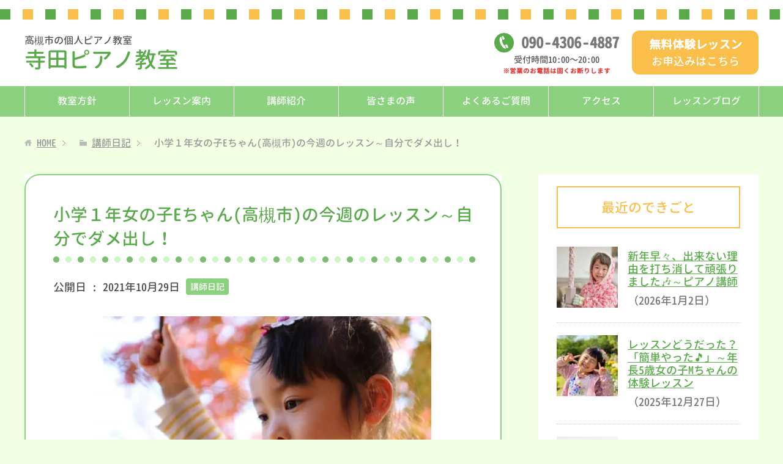

--- FILE ---
content_type: text/html; charset=UTF-8
request_url: https://terada-piano-lesson.com/5287
body_size: 8833
content:
<!DOCTYPE html>
<html lang="ja"
      class="col2">
<head prefix="og: http://ogp.me/ns# fb: http://ogp.me/ns/fb#">

    <link media="all" href="https://terada-piano-lesson.com/wp-content/cache/autoptimize/css/autoptimize_8fd239826b7d87db50054cc4caedc24e.css" rel="stylesheet"><title>小学１年女の子Eちゃん(高槻市)の今週のレッスン～自分でダメ出し！ | 寺田ピアノ教室（高槻市）</title>
    <meta charset="UTF-8">
    <meta http-equiv="X-UA-Compatible" content="IE=edge">
	        <meta name="viewport" content="width=device-width, initial-scale=1.0">
			            <meta name="keywords" content="講師日記">
				            <meta name="description" content="小学１年女の子Eちゃん、先週は、左手の3、4、5指の怪我で、ピアノを弾くレッスンは殆どできませんでした。 今週は、無事な右手の練習はやり続け、怪我が治って、少し …">
		<link rel="canonical" href="https://terada-piano-lesson.com/5287" />
<meta name='robots' content='max-image-preview:large' />
<link rel="alternate" title="oEmbed (JSON)" type="application/json+oembed" href="https://terada-piano-lesson.com/wp-json/oembed/1.0/embed?url=https%3A%2F%2Fterada-piano-lesson.com%2F5287" />
<link rel="alternate" title="oEmbed (XML)" type="text/xml+oembed" href="https://terada-piano-lesson.com/wp-json/oembed/1.0/embed?url=https%3A%2F%2Fterada-piano-lesson.com%2F5287&#038;format=xml" />









<script type="text/javascript" async='async' src="https://terada-piano-lesson.com/wp-includes/js/jquery/jquery.min.js?ver=3.7.1" id="jquery-core-js"></script>
<script type="text/javascript" async='async' src="https://terada-piano-lesson.com/wp-includes/js/jquery/jquery-migrate.min.js?ver=3.4.1" id="jquery-migrate-js"></script>
<link rel="https://api.w.org/" href="https://terada-piano-lesson.com/wp-json/" /><link rel="alternate" title="JSON" type="application/json" href="https://terada-piano-lesson.com/wp-json/wp/v2/posts/5287" /><link rel='shortlink' href='https://terada-piano-lesson.com/?p=5287' />
<link rel="icon" href="https://terada-piano-lesson.com/wp-content/uploads/2020/07/favicon01.png" sizes="32x32" />
<link rel="icon" href="https://terada-piano-lesson.com/wp-content/uploads/2020/07/favicon01.png" sizes="192x192" />
<link rel="apple-touch-icon" href="https://terada-piano-lesson.com/wp-content/uploads/2020/07/favicon01.png" />
<meta name="msapplication-TileImage" content="https://terada-piano-lesson.com/wp-content/uploads/2020/07/favicon01.png" />
    <!--[if lt IE 9]>
    <script src="https://terada-piano-lesson.com/wp-content/themes/keni71_wp_corp_pink_201911291510/js/html5.js"></script><![endif]-->
	


	<!-- Google Analytics -->
	<!-- Google tag (gtag.js) -->
<script async src="https://www.googletagmanager.com/gtag/js?id=G-Y7KXR4C476"></script>
<script>
  window.dataLayer = window.dataLayer || [];
  function gtag(){dataLayer.push(arguments);}
  gtag('js', new Date());

  gtag('config', 'G-Y7KXR4C476');
</script>
	</head>
    <body class="wp-singular post-template-default single single-post postid-5287 single-format-standard wp-theme-keni71_wp_corp_pink_201911291510 wp-child-theme-keni7_child">
	
    <div class="container">
        <header id="top" class="site-header ">
            <div class="site-header-in">
                <div class="site-header-conts">
					                        <p class="site-title"><a
                                    href="https://terada-piano-lesson.com"><span class="l1">高槻市の個人ピアノ教室</span>寺田ピアノ教室</a>
                        </p>
						<div class="head-tel-box">
    <div class="head-tel-in">
        <div class="head-tel-num">
            <a href="tel:09043064887">090<span>-</span>4306<span>-</span>4887</a>
        </div>
        <div class="l1">
            受付時間10:00〜20:00
        </div>
        <div class="l2 red b">
            ※営業のお電話は固くお断りします
        </div>
    </div>
</div>
<div class="head-trial-box">
    <div class="head-trial-in">
        <a href="https://terada-piano-lesson.com/trial"><div class="head-trial-btn">
            <div class="l1">
                無料体験レッスン
            </div>
            <div class="l2">
                <span>お申込みはこちら</span>
            </div>
        </div></a>
    </div>
</div>
					                </div>
            </div>
			                <!--▼グローバルナビ-->
                <nav class="global-nav">
                    <div class="global-nav-in">
                        <div class="global-nav-panel"><span class="btn-global-nav icon-gn-menu">メニュー</span></div>
                        <ul id="menu">
							<li class="menu-item menu-item-type-post_type menu-item-object-page menu-item-6451"><a href="https://terada-piano-lesson.com/policy">教室方針</a></li>
<li class="menu-item menu-item-type-post_type menu-item-object-page menu-item-40"><a href="https://terada-piano-lesson.com/lesson">レッスン案内</a></li>
<li class="menu-item menu-item-type-post_type menu-item-object-page menu-item-43"><a href="https://terada-piano-lesson.com/teacher">講師紹介</a></li>
<li class="menu-item menu-item-type-post_type menu-item-object-page menu-item-196"><a href="https://terada-piano-lesson.com/voice">皆さまの声</a></li>
<li class="menu-item menu-item-type-post_type menu-item-object-page menu-item-5448"><a href="https://terada-piano-lesson.com/faq">よくあるご質問</a></li>
<li class="menu-item menu-item-type-post_type menu-item-object-page menu-item-39"><a href="https://terada-piano-lesson.com/access">アクセス</a></li>
<li class="menu-item menu-item-type-taxonomy menu-item-object-category menu-item-44"><a href="https://terada-piano-lesson.com/category/blog">レッスンブログ</a></li>
<li class="menu-item menu-item-type-post_type menu-item-object-page menu-item-42"><a href="https://terada-piano-lesson.com/trial">無料体験レッスン</a></li>
                        </ul>
                    </div>
                </nav>
                <!--▲グローバルナビ-->
			        </header>
		        <!--▲サイトヘッダー-->

<div class="main-body">
<div class="main-body-in">

		<nav class="breadcrumbs">
			<ol class="breadcrumbs-in" itemscope itemtype="http://schema.org/BreadcrumbList">
				<li class="bcl-first" itemprop="itemListElement" itemscope itemtype="http://schema.org/ListItem">
	<a itemprop="item" href="https://terada-piano-lesson.com"><span itemprop="name">HOME</span></a>
	<meta itemprop="position" content="1" />
</li>
<li itemprop="itemListElement" itemscope itemtype="http://schema.org/ListItem">
	<a itemprop="item" href="https://terada-piano-lesson.com/category/diary"><span itemprop="name">講師日記</span></a>
	<meta itemprop="position" content="2" />
</li>
<li class="bcl-last">小学１年女の子Eちゃん(高槻市)の今週のレッスン～自分でダメ出し！</li>
			</ol>
		</nav>

	<!--▼メインコンテンツ-->
	<main>
	<div id="post" class="main-conts">

		<!--記事-->
		<article id="post-5287" class="section-wrap post-5287 post type-post status-publish format-standard has-post-thumbnail category-diary">
			<div class="section-in">
				<div class="page-sheet">
					<header class="article-header">
						<h1 class="section-title" itemprop="headline">小学１年女の子Eちゃん(高槻市)の今週のレッスン～自分でダメ出し！</h1>
								<p class="post-date">公開日 : <time datetime="2021-10-29" itemprop="datePublished" content="2021-10-29" >2021年10月29日</time><!-- / 更新日 : <time datetime="2021-10-28" itemprop="dateModified" content="2021-10-28">2021年10月28日</time>--></p>
														<div class="post-cat">
<span class="cat cat005" style="background-color: #666;"><a href="https://terada-piano-lesson.com/category/diary" style="color: #FFF;">講師日記</a></span>

</div>
											</header>

					<div class="article-body">
					<p><img src="https://terada-piano-lesson.com/wp-content/plugins/lazy-load/images/1x1.trans.gif" data-lazy-src="https://terada-piano-lesson.com/wp-content/uploads/2021/10/4207626_s-550x367.jpg" fetchpriority="high" decoding="async" class="aligncenter size-medium wp-image-5265" alt width="550" height="367" srcset="https://terada-piano-lesson.com/wp-content/uploads/2021/10/4207626_s-550x367.jpg 550w, https://terada-piano-lesson.com/wp-content/uploads/2021/10/4207626_s-300x200.jpg 300w, https://terada-piano-lesson.com/wp-content/uploads/2021/10/4207626_s.jpg 640w" sizes="(max-width: 550px) 100vw, 550px"><noscript><img fetchpriority="high" decoding="async" class="aligncenter size-medium wp-image-5265" src="https://terada-piano-lesson.com/wp-content/uploads/2021/10/4207626_s-550x367.jpg" alt="" width="550" height="367" srcset="https://terada-piano-lesson.com/wp-content/uploads/2021/10/4207626_s-550x367.jpg 550w, https://terada-piano-lesson.com/wp-content/uploads/2021/10/4207626_s-300x200.jpg 300w, https://terada-piano-lesson.com/wp-content/uploads/2021/10/4207626_s.jpg 640w" sizes="(max-width: 550px) 100vw, 550px" /></noscript></p>
<p>小学１年女の子Eちゃん、先週は、左手の3、4、5指の怪我で、ピアノを弾くレッスンは殆どできませんでした。<br />
今週は、無事な右手の練習はやり続け、怪我が治って、少し左手も練習したそうです。</p>
<p>レッスンノートには、練習した回数を記入してくれています。<br />
いつもは毎日、練習していますが、今週はスイミングの試験があった水曜日だけ練習ができなかったとか。<br />
それでも、ほぼ毎日なので、私としては、とがめる気などありません。<br />
いつも、その成果に対して、私がスタンプを押します。</p>
<p>「がんばったね」、「OK」、「ファイト」、「たいへんよくできました」などです。</p>
<p>「OK」を押そうとしたら、</p>
<p>Eちゃん:「水曜日やってないから、『ファイト』だよ」<br />
私:「えー、そうなん？先生はOKでいいと思うけど？」<br />
Eちゃん:「いいの、いいの、１日できてないんだから、『ファイト』なの！」</p>
<p>…なかなか、ストイック&#x1f605;…</p>
<p>ご注文の『ファイト』を押しました…。</p>
<p>そして、レッスン。</p>
<p>弾く前から、<br />
Eちゃん:「やってなかったから、全然だめ。ぐちゃぐちゃ」<br />
私:「しばらく、弾かないとそうなるかな？んじゃ、今日、元通りにしよう！」</p>
<p>弾くと、確かに前より弾けなくなっています。忘れかけていると言った方がいいか。<br />
でも、ぐちゃぐちゃってことはありません&#x1f60c;。すぐ、修正できました。</p>
<p>これで、今週は練習してこれます。レッスンノートに、練習内容を書いていたら、</p>
<p>Eちゃん:「今日はダメだったって書いておいて」<br />
私:「え～、なんで？ダメってことはないよぉ」<br />
Eちゃん:「いいから、いいから」</p>
<p>…きびしいなぁ…</p>
<p>私、もちろん、書きませんでした。<br />
そうしたら、Eちゃん、<br />
「自分で書いとこ」</p>
<p>(^_^;)</p>
<p>まぁ、Eちゃんなりの自己評価なんでしょう。<br />
怪我が治ったから、すぐ、復活できますよっ&#x203c;&#xfe0f;</p>
<p>残りの時間は、リズム練習をして過ごしました。</p>
<p>来週を楽しみにしてます♪</p>
					</div><!--article-body-->

					
					<div class="contents related-articles related-articles-thumbs01">
<h2 id="keni-relatedposts">関連記事</h2>
<ul class="keni-relatedposts-list">
<li><div class="related-thumb"><a href="https://terada-piano-lesson.com/3198" title="集中力と演奏～中学３年女の子Jちゃんの集中スイッチ"><img src="https://terada-piano-lesson.com/wp-content/uploads/2021/04/1445218_s-100x100.jpg" class="relation-image"></a></div><p><a href="https://terada-piano-lesson.com/3198" title="集中力と演奏～中学３年女の子Jちゃんの集中スイッチ">集中力と演奏～中学３年女の子Jちゃんの集中スイッチ</a></p></li>
<li><div class="related-thumb"><a href="https://terada-piano-lesson.com/6480" title="『とんぼのめがね』お家で弾いちゃいました♪～小学1年女の子Iちゃん(高槻市)"><img src="https://terada-piano-lesson.com/wp-content/uploads/2021/08/216239_s-100x100.jpg" class="relation-image"></a></div><p><a href="https://terada-piano-lesson.com/6480" title="『とんぼのめがね』お家で弾いちゃいました♪～小学1年女の子Iちゃん(高槻市)">『とんぼのめがね』お家で弾いちゃいました♪～小学1年女の子Iちゃん(高槻市)</a></p></li>
<li><div class="related-thumb"><a href="https://terada-piano-lesson.com/5483" title="年長6歳女の子Aちゃん(高槻市)の今週のレッスン～「お家での練習」を練習しました♪"><img src="https://terada-piano-lesson.com/wp-content/uploads/2021/08/22020978_s-100x100.jpg" class="relation-image"></a></div><p><a href="https://terada-piano-lesson.com/5483" title="年長6歳女の子Aちゃん(高槻市)の今週のレッスン～「お家での練習」を練習しました♪">年長6歳女の子Aちゃん(高槻市)の今週のレッスン～「お家での練習」を練習しました♪</a></p></li>
<li><div class="related-thumb"><a href="https://terada-piano-lesson.com/4941" title="年少4歳女の子Yちゃん(高槻市)の今週のレッスン～小さな声ですが言えました！「レ、ミ、ファ」"><img src="https://terada-piano-lesson.com/wp-content/uploads/2021/08/5076761_s-100x100.jpg" class="relation-image"></a></div><p><a href="https://terada-piano-lesson.com/4941" title="年少4歳女の子Yちゃん(高槻市)の今週のレッスン～小さな声ですが言えました！「レ、ミ、ファ」">年少4歳女の子Yちゃん(高槻市)の今週のレッスン～小さな声ですが言えました！「レ、ミ、ファ」</a></p></li>
<li><div class="related-thumb"><a href="https://terada-piano-lesson.com/5353" title="小学１年女の子Eちゃん(高槻市)の今週のレッスン～もうシールは要らないね♪"><img src="https://terada-piano-lesson.com/wp-content/uploads/2021/11/4121553_s-100x100.jpg" class="relation-image"></a></div><p><a href="https://terada-piano-lesson.com/5353" title="小学１年女の子Eちゃん(高槻市)の今週のレッスン～もうシールは要らないね♪">小学１年女の子Eちゃん(高槻市)の今週のレッスン～もうシールは要らないね♪</a></p></li>
</ul>
</div>
					<div class="page-nav-bf cont-nav">
		<p class="page-nav-next">「<a href="https://terada-piano-lesson.com/5290" rel="next">年中5歳女の子Rちゃん(高槻市)の今週のレッスン～初めての五線譜♪</a>」</p>
<p class="page-nav-prev">「<a href="https://terada-piano-lesson.com/5252" rel="prev">年長6歳女の子Iちゃん(高槻市)の今週のレッスン～集中してたったの1回を！</a>」</p>
					</div>
					
					<section id="comments" class="comments-area">
					
<!-- You can start editing here. -->


			<!-- If comments are closed. -->
		<!--<p class="nocomments">コメントは受け付けていません。</p>-->

					</section>
				</div>
				
					<!--▼無料体験レッスン -->
	<div id="trialLesson">
	<div class="trial-lesson-ttl">
		<h2>無料体験レッスン大歓迎！</h2>
		<strong>おひとり1回の無料体験レッスンを行います♪</strong>
	</div>
	<div class="trialLesson-in">
		<h3>寺田ピアノ教室</h3>
		<dl class="address"><dt>所在地</dt><dd>大阪府高槻市北大樋町24-1　メロディーハイム高槻</dd></dl>
		<p>※ずし保育園の目の前です。<br>※部屋番号は体験レッスンをお申込みの方にお知らせします。</p>
		<dl class="tel"><dt>電話</dt><dd><a href="tel:09043064887">090-4306-4887</a></dd></dl>
		<div class="al-c"><span class="small red b">※営業のお電話は固くお断りします</span></div>
		<div class="trial-box">
		    <a href="https://terada-piano-lesson.com/trial">
		        <div class="trial-btn">
		            <div class="l1">無料体験レッスン</div>
		            <div class="l2">お申込みはこちら</div>
		        </div>
		    </a>
		</div>
	</div><!-- /trialLesson-in -->
</div><!-- /trialLesson -->
	<!--▲無料体験レッスン-->
				
			</div><!--section-in-->
		</article><!--記事-->


	</div><!--main-conts-->

	</main>
	<!--▲メインコンテンツ-->

	    <!--▼サブコンテンツ-->
    <aside class="sub-conts sidebar">
		<section id="keni_recent_post-2" class="section-wrap widget-conts widget_keni_recent_post"><div class="section-in"><h3 class="section-title">最近のできごと</h3>
<ul class="link-menu-image">
<li>
<div class="link-menu-image-thumb"><a href="https://terada-piano-lesson.com/8298"><img src="https://terada-piano-lesson.com/wp-content/plugins/lazy-load/images/1x1.trans.gif" data-lazy-src="https://terada-piano-lesson.com/wp-content/uploads/2023/01/23409974_s-100x100.jpg" width="100" height="100" class="attachment-ss_thumb size-ss_thumb wp-post-image" alt decoding="async" loading="lazy" srcset="https://terada-piano-lesson.com/wp-content/uploads/2023/01/23409974_s-100x100.jpg 100w, https://terada-piano-lesson.com/wp-content/uploads/2023/01/23409974_s-320x320.jpg 320w, https://terada-piano-lesson.com/wp-content/uploads/2023/01/23409974_s-200x200.jpg 200w, https://terada-piano-lesson.com/wp-content/uploads/2023/01/23409974_s-150x150.jpg 150w" sizes="auto, (max-width: 100px) 100vw, 100px"><noscript><img width="100" height="100" src="https://terada-piano-lesson.com/wp-content/uploads/2023/01/23409974_s-100x100.jpg" class="attachment-ss_thumb size-ss_thumb wp-post-image" alt="" decoding="async" loading="lazy" srcset="https://terada-piano-lesson.com/wp-content/uploads/2023/01/23409974_s-100x100.jpg 100w, https://terada-piano-lesson.com/wp-content/uploads/2023/01/23409974_s-320x320.jpg 320w, https://terada-piano-lesson.com/wp-content/uploads/2023/01/23409974_s-200x200.jpg 200w, https://terada-piano-lesson.com/wp-content/uploads/2023/01/23409974_s-150x150.jpg 150w" sizes="auto, (max-width: 100px) 100vw, 100px" /></noscript></a></div>
<p class="post-title"><a href="https://terada-piano-lesson.com/8298">新年早々、出来ない理由を打ち消して頑張りました&#x1f3b6;～ピアノ講師</a><span class="post-date">（2026年1月2日）</span></p>
</li>
<li>
<div class="link-menu-image-thumb"><a href="https://terada-piano-lesson.com/8288"><img src="https://terada-piano-lesson.com/wp-content/plugins/lazy-load/images/1x1.trans.gif" data-lazy-src="https://terada-piano-lesson.com/wp-content/uploads/2022/03/22816340_s-100x100.jpg" width="100" height="100" class="attachment-ss_thumb size-ss_thumb wp-post-image" alt decoding="async" loading="lazy" srcset="https://terada-piano-lesson.com/wp-content/uploads/2022/03/22816340_s-100x100.jpg 100w, https://terada-piano-lesson.com/wp-content/uploads/2022/03/22816340_s-320x320.jpg 320w, https://terada-piano-lesson.com/wp-content/uploads/2022/03/22816340_s-200x200.jpg 200w, https://terada-piano-lesson.com/wp-content/uploads/2022/03/22816340_s-150x150.jpg 150w" sizes="auto, (max-width: 100px) 100vw, 100px"><noscript><img width="100" height="100" src="https://terada-piano-lesson.com/wp-content/uploads/2022/03/22816340_s-100x100.jpg" class="attachment-ss_thumb size-ss_thumb wp-post-image" alt="" decoding="async" loading="lazy" srcset="https://terada-piano-lesson.com/wp-content/uploads/2022/03/22816340_s-100x100.jpg 100w, https://terada-piano-lesson.com/wp-content/uploads/2022/03/22816340_s-320x320.jpg 320w, https://terada-piano-lesson.com/wp-content/uploads/2022/03/22816340_s-200x200.jpg 200w, https://terada-piano-lesson.com/wp-content/uploads/2022/03/22816340_s-150x150.jpg 150w" sizes="auto, (max-width: 100px) 100vw, 100px" /></noscript></a></div>
<p class="post-title"><a href="https://terada-piano-lesson.com/8288">レッスンどうだった？「簡単やった&#x1f3b5;」～年長5歳女の子Mちゃんの体験レッスン</a><span class="post-date">（2025年12月27日）</span></p>
</li>
<li>
<div class="link-menu-image-thumb"><a href="https://terada-piano-lesson.com/8279"><img src="https://terada-piano-lesson.com/wp-content/plugins/lazy-load/images/1x1.trans.gif" data-lazy-src="https://terada-piano-lesson.com/wp-content/uploads/2020/11/4063152_s-100x100.jpg" width="100" height="100" class="attachment-ss_thumb size-ss_thumb wp-post-image" alt decoding="async" loading="lazy" srcset="https://terada-piano-lesson.com/wp-content/uploads/2020/11/4063152_s-100x100.jpg 100w, https://terada-piano-lesson.com/wp-content/uploads/2020/11/4063152_s-320x320.jpg 320w, https://terada-piano-lesson.com/wp-content/uploads/2020/11/4063152_s-200x200.jpg 200w, https://terada-piano-lesson.com/wp-content/uploads/2020/11/4063152_s-150x150.jpg 150w" sizes="auto, (max-width: 100px) 100vw, 100px"><noscript><img width="100" height="100" src="https://terada-piano-lesson.com/wp-content/uploads/2020/11/4063152_s-100x100.jpg" class="attachment-ss_thumb size-ss_thumb wp-post-image" alt="" decoding="async" loading="lazy" srcset="https://terada-piano-lesson.com/wp-content/uploads/2020/11/4063152_s-100x100.jpg 100w, https://terada-piano-lesson.com/wp-content/uploads/2020/11/4063152_s-320x320.jpg 320w, https://terada-piano-lesson.com/wp-content/uploads/2020/11/4063152_s-200x200.jpg 200w, https://terada-piano-lesson.com/wp-content/uploads/2020/11/4063152_s-150x150.jpg 150w" sizes="auto, (max-width: 100px) 100vw, 100px" /></noscript></a></div>
<p class="post-title"><a href="https://terada-piano-lesson.com/8279">『弾きたい！』気持ちは何ものにも代えがたい&#x1f3b6;～年中5歳女の子Sちゃん</a><span class="post-date">（2025年12月16日）</span></p>
</li>
<li>
<div class="link-menu-image-thumb"><a href="https://terada-piano-lesson.com/8275"><img src="https://terada-piano-lesson.com/wp-content/plugins/lazy-load/images/1x1.trans.gif" data-lazy-src="https://terada-piano-lesson.com/wp-content/uploads/2020/12/771996_s-100x100.jpg" width="100" height="100" class="attachment-ss_thumb size-ss_thumb wp-post-image" alt decoding="async" loading="lazy" srcset="https://terada-piano-lesson.com/wp-content/uploads/2020/12/771996_s-100x100.jpg 100w, https://terada-piano-lesson.com/wp-content/uploads/2020/12/771996_s-320x320.jpg 320w, https://terada-piano-lesson.com/wp-content/uploads/2020/12/771996_s-200x200.jpg 200w, https://terada-piano-lesson.com/wp-content/uploads/2020/12/771996_s-150x150.jpg 150w" sizes="auto, (max-width: 100px) 100vw, 100px"><noscript><img width="100" height="100" src="https://terada-piano-lesson.com/wp-content/uploads/2020/12/771996_s-100x100.jpg" class="attachment-ss_thumb size-ss_thumb wp-post-image" alt="" decoding="async" loading="lazy" srcset="https://terada-piano-lesson.com/wp-content/uploads/2020/12/771996_s-100x100.jpg 100w, https://terada-piano-lesson.com/wp-content/uploads/2020/12/771996_s-320x320.jpg 320w, https://terada-piano-lesson.com/wp-content/uploads/2020/12/771996_s-200x200.jpg 200w, https://terada-piano-lesson.com/wp-content/uploads/2020/12/771996_s-150x150.jpg 150w" sizes="auto, (max-width: 100px) 100vw, 100px" /></noscript></a></div>
<p class="post-title"><a href="https://terada-piano-lesson.com/8275">「今日は一時間目からピアノに来るの楽しみやった&#x1f3b5;」～小学1年男の子Jくん</a><span class="post-date">（2025年12月16日）</span></p>
</li>
<li>
<div class="link-menu-image-thumb"><a href="https://terada-piano-lesson.com/8270"><img src="https://terada-piano-lesson.com/wp-content/plugins/lazy-load/images/1x1.trans.gif" data-lazy-src="https://terada-piano-lesson.com/wp-content/uploads/2022/05/24041173_s-100x100.jpg" width="100" height="100" class="attachment-ss_thumb size-ss_thumb wp-post-image" alt decoding="async" loading="lazy" srcset="https://terada-piano-lesson.com/wp-content/uploads/2022/05/24041173_s-100x100.jpg 100w, https://terada-piano-lesson.com/wp-content/uploads/2022/05/24041173_s-320x320.jpg 320w, https://terada-piano-lesson.com/wp-content/uploads/2022/05/24041173_s-200x200.jpg 200w, https://terada-piano-lesson.com/wp-content/uploads/2022/05/24041173_s-150x150.jpg 150w" sizes="auto, (max-width: 100px) 100vw, 100px"><noscript><img width="100" height="100" src="https://terada-piano-lesson.com/wp-content/uploads/2022/05/24041173_s-100x100.jpg" class="attachment-ss_thumb size-ss_thumb wp-post-image" alt="" decoding="async" loading="lazy" srcset="https://terada-piano-lesson.com/wp-content/uploads/2022/05/24041173_s-100x100.jpg 100w, https://terada-piano-lesson.com/wp-content/uploads/2022/05/24041173_s-320x320.jpg 320w, https://terada-piano-lesson.com/wp-content/uploads/2022/05/24041173_s-200x200.jpg 200w, https://terada-piano-lesson.com/wp-content/uploads/2022/05/24041173_s-150x150.jpg 150w" sizes="auto, (max-width: 100px) 100vw, 100px" /></noscript></a></div>
<p class="post-title"><a href="https://terada-piano-lesson.com/8270">音符読みはゲーム感覚で取り組みます&#x1f3b5;～年中5歳女の子Yちゃん</a><span class="post-date">（2025年12月7日）</span></p>
</li>
</ul>
</div></section><section id="custom_html-2" class="widget_text section-wrap widget-conts widget_custom_html"><div class="widget_text section-in"><h3 class="section-title">寺田ピアノ教室</h3><div class="textwidget custom-html-widget"><div id="side-desc">
	<img src="https://terada-piano-lesson.com/wp-content/uploads/2020/07/koushi_2.jpg" alt="" width="250" height="250" class="aligncenter circle" />
	<div class="side-desc-in">
		<dl><dt>講師</dt><dd>寺田育子</dd></dl>
		<dl><dt>所在地</dt><dd>大阪府高槻市北大樋町24-1　メロディーハイム高槻<br>※ずし保育園の目の前です<br>※部屋番号は体験レッスンをお申込みの方にお知らせします。</dd></dl>
		<dl><dt>電話</dt><dd><a href="tel:09043064887">090-4306-4887</a><br><span class="small red b">※営業のお電話は固くお断りします</span></dd></dl>
	</div>
	<div class="trial-box">
		<a href="https://terada-piano-lesson.com/trial">
			<div class="trial-btn">
				<div class="l1">無料体験レッスン</div>
				<div class="l2">お申込みはこちら</div>
			</div>
		</a>
	</div>
	<div class="side-map al-c">
		<iframe class="" src="https://www.google.com/maps/embed?pb=!1m14!1m8!1m3!1d18886.526718118414!2d135.61405311156864!3d34.83036149235355!3m2!1i1024!2i768!4f13.1!3m3!1m2!1s0x0%3A0xebefc0c526ffc5a4!2z5a-655Sw44OU44Ki44OO5pWZ5a6k!5e0!3m2!1sja!2sjp!4v1637733398849!5m2!1sja!2sjp" width="600" height="450" style="border:0;" allowfullscreen="" loading="lazy"></iframe>
	</div>
</div></div></div></section><section id="search-2" class="section-wrap widget-conts widget_search"><div class="section-in"><form method="get" id="searchform" action="https://terada-piano-lesson.com/">
	<div class="search-box">
		<input class="search" type="text" value="" name="s" id="s"><button id="searchsubmit" class="btn-search"><img alt="検索" width="32" height="20" src="https://terada-piano-lesson.com/wp-content/themes/keni71_wp_corp_pink_201911291510/images/icon/icon-btn-search.png"></button>
	</div>
</form></div></section>    </aside>
    <!--▲サブコンテンツ-->

	
</div>
</div>

<!--▼サイトフッター-->
<footer class="site-footer">
	<div class="site-footer-in">
	<div class="site-footer-conts">
		<ul class="site-footer-nav"><li id="menu-item-32" class="menu-item menu-item-type-post_type menu-item-object-page menu-item-home menu-item-32"><a href="https://terada-piano-lesson.com/">HOME</a></li>
<li id="menu-item-34" class="menu-item menu-item-type-post_type menu-item-object-page menu-item-34"><a href="https://terada-piano-lesson.com/lesson">レッスン案内</a></li>
<li id="menu-item-6452" class="menu-item menu-item-type-post_type menu-item-object-page menu-item-6452"><a href="https://terada-piano-lesson.com/policy">教室方針</a></li>
<li id="menu-item-37" class="menu-item menu-item-type-post_type menu-item-object-page menu-item-37"><a href="https://terada-piano-lesson.com/teacher">講師紹介</a></li>
<li id="menu-item-197" class="menu-item menu-item-type-post_type menu-item-object-page menu-item-197"><a href="https://terada-piano-lesson.com/voice">皆さまの声</a></li>
<li id="menu-item-5447" class="menu-item menu-item-type-post_type menu-item-object-page menu-item-5447"><a href="https://terada-piano-lesson.com/faq">よくあるご質問</a></li>
<li id="menu-item-33" class="menu-item menu-item-type-post_type menu-item-object-page menu-item-33"><a href="https://terada-piano-lesson.com/access">アクセス</a></li>
<li id="menu-item-38" class="menu-item menu-item-type-taxonomy menu-item-object-category menu-item-38"><a href="https://terada-piano-lesson.com/category/blog">レッスンブログ</a></li>
<li id="menu-item-3835" class="menu-item menu-item-type-taxonomy menu-item-object-category menu-item-3835"><a href="https://terada-piano-lesson.com/category/column">コラム</a></li>
<li id="menu-item-4191" class="menu-item menu-item-type-taxonomy menu-item-object-category current-post-ancestor current-menu-parent current-post-parent menu-item-4191"><a href="https://terada-piano-lesson.com/category/diary">講師日記</a></li>
<li id="menu-item-36" class="menu-item menu-item-type-post_type menu-item-object-page menu-item-36"><a href="https://terada-piano-lesson.com/trial">無料体験レッスン</a></li>
</ul>
	</div>
	</div>
	<div class="copyright">
		<p><small>(C) 2020 寺田ピアノ教室（高槻市）</small></p>
	</div>
</footer>
<!--▲サイトフッター-->


<!--▼ページトップ-->
<p class="page-top"><a href="#top"><img class="over" src="https://terada-piano-lesson.com/wp-content/themes/keni7_child/images/common/page-top_off.png" width="80" height="80" alt="ページの先頭へ"></a></p>
<!--▲ページトップ-->

</div><!--container-->

<script type="speculationrules">
{"prefetch":[{"source":"document","where":{"and":[{"href_matches":"/*"},{"not":{"href_matches":["/wp-*.php","/wp-admin/*","/wp-content/uploads/*","/wp-content/*","/wp-content/plugins/*","/wp-content/themes/keni7_child/*","/wp-content/themes/keni71_wp_corp_pink_201911291510/*","/*\\?(.+)"]}},{"not":{"selector_matches":"a[rel~=\"nofollow\"]"}},{"not":{"selector_matches":".no-prefetch, .no-prefetch a"}}]},"eagerness":"conservative"}]}
</script>
<script type="text/javascript" async='async' src="https://terada-piano-lesson.com/wp-content/themes/keni71_wp_corp_pink_201911291510/js/socialButton.js?ver=6.9" id="my-social-js"></script>
<script type="text/javascript" async='async' src="https://terada-piano-lesson.com/wp-content/themes/keni71_wp_corp_pink_201911291510/js/utility.js?ver=6.9" id="my-utility-js"></script>
<script type="text/javascript" async='async' src="https://terada-piano-lesson.com/wp-content/plugins/lazy-load/js/jquery.sonar.min.js?ver=0.6.1" id="jquery-sonar-js"></script>
<script type="text/javascript" async='async' src="https://terada-piano-lesson.com/wp-content/plugins/lazy-load/js/lazy-load.js?ver=0.6.1" id="wpcom-lazy-load-images-js"></script>
<script id="wp-emoji-settings" type="application/json">
{"baseUrl":"https://s.w.org/images/core/emoji/17.0.2/72x72/","ext":".png","svgUrl":"https://s.w.org/images/core/emoji/17.0.2/svg/","svgExt":".svg","source":{"concatemoji":"https://terada-piano-lesson.com/wp-includes/js/wp-emoji-release.min.js?ver=6.9"}}
</script>
<script type="module">
/* <![CDATA[ */
/*! This file is auto-generated */
const a=JSON.parse(document.getElementById("wp-emoji-settings").textContent),o=(window._wpemojiSettings=a,"wpEmojiSettingsSupports"),s=["flag","emoji"];function i(e){try{var t={supportTests:e,timestamp:(new Date).valueOf()};sessionStorage.setItem(o,JSON.stringify(t))}catch(e){}}function c(e,t,n){e.clearRect(0,0,e.canvas.width,e.canvas.height),e.fillText(t,0,0);t=new Uint32Array(e.getImageData(0,0,e.canvas.width,e.canvas.height).data);e.clearRect(0,0,e.canvas.width,e.canvas.height),e.fillText(n,0,0);const a=new Uint32Array(e.getImageData(0,0,e.canvas.width,e.canvas.height).data);return t.every((e,t)=>e===a[t])}function p(e,t){e.clearRect(0,0,e.canvas.width,e.canvas.height),e.fillText(t,0,0);var n=e.getImageData(16,16,1,1);for(let e=0;e<n.data.length;e++)if(0!==n.data[e])return!1;return!0}function u(e,t,n,a){switch(t){case"flag":return n(e,"\ud83c\udff3\ufe0f\u200d\u26a7\ufe0f","\ud83c\udff3\ufe0f\u200b\u26a7\ufe0f")?!1:!n(e,"\ud83c\udde8\ud83c\uddf6","\ud83c\udde8\u200b\ud83c\uddf6")&&!n(e,"\ud83c\udff4\udb40\udc67\udb40\udc62\udb40\udc65\udb40\udc6e\udb40\udc67\udb40\udc7f","\ud83c\udff4\u200b\udb40\udc67\u200b\udb40\udc62\u200b\udb40\udc65\u200b\udb40\udc6e\u200b\udb40\udc67\u200b\udb40\udc7f");case"emoji":return!a(e,"\ud83e\u1fac8")}return!1}function f(e,t,n,a){let r;const o=(r="undefined"!=typeof WorkerGlobalScope&&self instanceof WorkerGlobalScope?new OffscreenCanvas(300,150):document.createElement("canvas")).getContext("2d",{willReadFrequently:!0}),s=(o.textBaseline="top",o.font="600 32px Arial",{});return e.forEach(e=>{s[e]=t(o,e,n,a)}),s}function r(e){var t=document.createElement("script");t.src=e,t.defer=!0,document.head.appendChild(t)}a.supports={everything:!0,everythingExceptFlag:!0},new Promise(t=>{let n=function(){try{var e=JSON.parse(sessionStorage.getItem(o));if("object"==typeof e&&"number"==typeof e.timestamp&&(new Date).valueOf()<e.timestamp+604800&&"object"==typeof e.supportTests)return e.supportTests}catch(e){}return null}();if(!n){if("undefined"!=typeof Worker&&"undefined"!=typeof OffscreenCanvas&&"undefined"!=typeof URL&&URL.createObjectURL&&"undefined"!=typeof Blob)try{var e="postMessage("+f.toString()+"("+[JSON.stringify(s),u.toString(),c.toString(),p.toString()].join(",")+"));",a=new Blob([e],{type:"text/javascript"});const r=new Worker(URL.createObjectURL(a),{name:"wpTestEmojiSupports"});return void(r.onmessage=e=>{i(n=e.data),r.terminate(),t(n)})}catch(e){}i(n=f(s,u,c,p))}t(n)}).then(e=>{for(const n in e)a.supports[n]=e[n],a.supports.everything=a.supports.everything&&a.supports[n],"flag"!==n&&(a.supports.everythingExceptFlag=a.supports.everythingExceptFlag&&a.supports[n]);var t;a.supports.everythingExceptFlag=a.supports.everythingExceptFlag&&!a.supports.flag,a.supports.everything||((t=a.source||{}).concatemoji?r(t.concatemoji):t.wpemoji&&t.twemoji&&(r(t.twemoji),r(t.wpemoji)))});
//# sourceURL=https://terada-piano-lesson.com/wp-includes/js/wp-emoji-loader.min.js
/* ]]> */
</script>


</body>
</html>